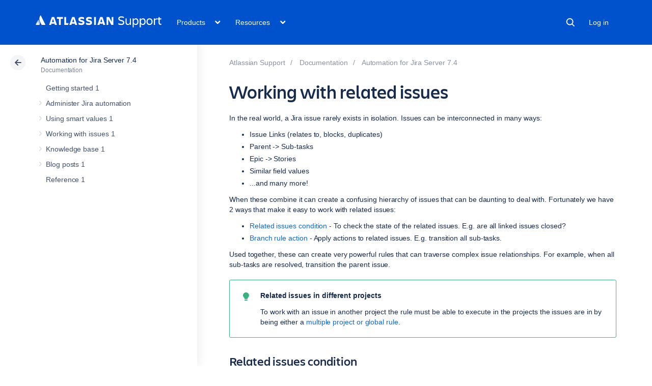

--- FILE ---
content_type: text/html
request_url: https://confluence.atlassian.com/rest/cac-theme/latest/tree/AUTOMATION074
body_size: 2159
content:








<ul>
                
    

<li class="" data-pageid="1318392364">
    <div class="side-navigation-expander">
        <svg width="20" height="20" viewBox="0 0 20 20">
            <path d="M8.76 13.65l3-3.5a1 1 0 0 0 0-1.3l-3-3.5a1 1 0 0 0-1.52 1.3l3 3.5v-1.3l-3 3.5a1 1 0 1 0 1.52 1.3z" fill="currentColor" fill-rule="evenodd"></path>
        </svg>
    </div>

    <a href="/spaces/AUTOMATION074/pages/1318392364/Getting+started+1">Getting started 1</a>

    </li>
            
        

<li class=" expandable" data-pageid="1318392365">
    <div class="side-navigation-expander">
        <svg width="20" height="20" viewBox="0 0 20 20">
            <path d="M8.76 13.65l3-3.5a1 1 0 0 0 0-1.3l-3-3.5a1 1 0 0 0-1.52 1.3l3 3.5v-1.3l-3 3.5a1 1 0 1 0 1.52 1.3z" fill="currentColor" fill-rule="evenodd"></path>
        </svg>
    </div>

    <a href="/spaces/AUTOMATION074/pages/1318392365/Administer+Jira+automation">Administer Jira automation</a>

            <ul>
                            
        

<li class=" expandable" data-pageid="1318392366">
    <div class="side-navigation-expander">
        <svg width="20" height="20" viewBox="0 0 20 20">
            <path d="M8.76 13.65l3-3.5a1 1 0 0 0 0-1.3l-3-3.5a1 1 0 0 0-1.52 1.3l3 3.5v-1.3l-3 3.5a1 1 0 1 0 1.52 1.3z" fill="currentColor" fill-rule="evenodd"></path>
        </svg>
    </div>

    <a href="/spaces/AUTOMATION074/pages/1318392366/Third+party+integrations+1">Third party integrations 1</a>

            <ul>
                            
    

<li class="" data-pageid="1318392367">
    <div class="side-navigation-expander">
        <svg width="20" height="20" viewBox="0 0 20 20">
            <path d="M8.76 13.65l3-3.5a1 1 0 0 0 0-1.3l-3-3.5a1 1 0 0 0-1.52 1.3l3 3.5v-1.3l-3 3.5a1 1 0 1 0 1.52 1.3z" fill="currentColor" fill-rule="evenodd"></path>
        </svg>
    </div>

    <a href="/spaces/AUTOMATION074/pages/1318392367/Integrate+Microsoft+Teams+1">Integrate Microsoft Teams 1</a>

    </li>
                            
    

<li class="" data-pageid="1318392372">
    <div class="side-navigation-expander">
        <svg width="20" height="20" viewBox="0 0 20 20">
            <path d="M8.76 13.65l3-3.5a1 1 0 0 0 0-1.3l-3-3.5a1 1 0 0 0-1.52 1.3l3 3.5v-1.3l-3 3.5a1 1 0 1 0 1.52 1.3z" fill="currentColor" fill-rule="evenodd"></path>
        </svg>
    </div>

    <a href="/spaces/AUTOMATION074/pages/1318392372/Integrate+Slack+1">Integrate Slack 1</a>

    </li>
                            
    

<li class="" data-pageid="1318392378">
    <div class="side-navigation-expander">
        <svg width="20" height="20" viewBox="0 0 20 20">
            <path d="M8.76 13.65l3-3.5a1 1 0 0 0 0-1.3l-3-3.5a1 1 0 0 0-1.52 1.3l3 3.5v-1.3l-3 3.5a1 1 0 1 0 1.52 1.3z" fill="currentColor" fill-rule="evenodd"></path>
        </svg>
    </div>

    <a href="/spaces/AUTOMATION074/pages/1318392378/Integrate+with+GitHub">Integrate with GitHub</a>

    </li>
                    </ul>
    </li>
                            
    

<li class="" data-pageid="1318392389">
    <div class="side-navigation-expander">
        <svg width="20" height="20" viewBox="0 0 20 20">
            <path d="M8.76 13.65l3-3.5a1 1 0 0 0 0-1.3l-3-3.5a1 1 0 0 0-1.52 1.3l3 3.5v-1.3l-3 3.5a1 1 0 1 0 1.52 1.3z" fill="currentColor" fill-rule="evenodd"></path>
        </svg>
    </div>

    <a href="/spaces/AUTOMATION074/pages/1318392389/Checking+URLs+against+the+Jira+allowlist+1">Checking URLs against the Jira allowlist 1</a>

    </li>
                            
    

<li class="" data-pageid="1318392392">
    <div class="side-navigation-expander">
        <svg width="20" height="20" viewBox="0 0 20 20">
            <path d="M8.76 13.65l3-3.5a1 1 0 0 0 0-1.3l-3-3.5a1 1 0 0 0-1.52 1.3l3 3.5v-1.3l-3 3.5a1 1 0 1 0 1.52 1.3z" fill="currentColor" fill-rule="evenodd"></path>
        </svg>
    </div>

    <a href="/spaces/AUTOMATION074/pages/1318392392/Setting+configuration+properties+1">Setting configuration properties 1</a>

    </li>
                    </ul>
    </li>
            
        

<li class=" expandable" data-pageid="1318392393">
    <div class="side-navigation-expander">
        <svg width="20" height="20" viewBox="0 0 20 20">
            <path d="M8.76 13.65l3-3.5a1 1 0 0 0 0-1.3l-3-3.5a1 1 0 0 0-1.52 1.3l3 3.5v-1.3l-3 3.5a1 1 0 1 0 1.52 1.3z" fill="currentColor" fill-rule="evenodd"></path>
        </svg>
    </div>

    <a href="/spaces/AUTOMATION074/pages/1318392393/Using+smart+values+1">Using smart values 1</a>

            <ul>
                            
    

<li class="" data-pageid="1318392394">
    <div class="side-navigation-expander">
        <svg width="20" height="20" viewBox="0 0 20 20">
            <path d="M8.76 13.65l3-3.5a1 1 0 0 0 0-1.3l-3-3.5a1 1 0 0 0-1.52 1.3l3 3.5v-1.3l-3 3.5a1 1 0 1 0 1.52 1.3z" fill="currentColor" fill-rule="evenodd"></path>
        </svg>
    </div>

    <a href="/spaces/AUTOMATION074/pages/1318392394/Smart+values+1">Smart values 1</a>

    </li>
                            
    

<li class="" data-pageid="1318392396">
    <div class="side-navigation-expander">
        <svg width="20" height="20" viewBox="0 0 20 20">
            <path d="M8.76 13.65l3-3.5a1 1 0 0 0 0-1.3l-3-3.5a1 1 0 0 0-1.52 1.3l3 3.5v-1.3l-3 3.5a1 1 0 1 0 1.52 1.3z" fill="currentColor" fill-rule="evenodd"></path>
        </svg>
    </div>

    <a href="/spaces/AUTOMATION074/pages/1318392396/Using+conditional+logic+in+smart+values+1">Using conditional logic in smart values 1</a>

    </li>
                            
    

<li class="" data-pageid="1318392397">
    <div class="side-navigation-expander">
        <svg width="20" height="20" viewBox="0 0 20 20">
            <path d="M8.76 13.65l3-3.5a1 1 0 0 0 0-1.3l-3-3.5a1 1 0 0 0-1.52 1.3l3 3.5v-1.3l-3 3.5a1 1 0 1 0 1.52 1.3z" fill="currentColor" fill-rule="evenodd"></path>
        </svg>
    </div>

    <a href="/spaces/AUTOMATION074/pages/1318392397/Users+1">Users 1</a>

    </li>
                            
    

<li class="" data-pageid="1318392398">
    <div class="side-navigation-expander">
        <svg width="20" height="20" viewBox="0 0 20 20">
            <path d="M8.76 13.65l3-3.5a1 1 0 0 0 0-1.3l-3-3.5a1 1 0 0 0-1.52 1.3l3 3.5v-1.3l-3 3.5a1 1 0 1 0 1.52 1.3z" fill="currentColor" fill-rule="evenodd"></path>
        </svg>
    </div>

    <a href="/spaces/AUTOMATION074/pages/1318392398/Text+functions+1">Text functions 1</a>

    </li>
                            
    

<li class="" data-pageid="1318392399">
    <div class="side-navigation-expander">
        <svg width="20" height="20" viewBox="0 0 20 20">
            <path d="M8.76 13.65l3-3.5a1 1 0 0 0 0-1.3l-3-3.5a1 1 0 0 0-1.52 1.3l3 3.5v-1.3l-3 3.5a1 1 0 1 0 1.52 1.3z" fill="currentColor" fill-rule="evenodd"></path>
        </svg>
    </div>

    <a href="/spaces/AUTOMATION074/pages/1318392399/Date+and+Time+functions+1">Date and Time functions 1</a>

    </li>
                            
    

<li class="" data-pageid="1318392400">
    <div class="side-navigation-expander">
        <svg width="20" height="20" viewBox="0 0 20 20">
            <path d="M8.76 13.65l3-3.5a1 1 0 0 0 0-1.3l-3-3.5a1 1 0 0 0-1.52 1.3l3 3.5v-1.3l-3 3.5a1 1 0 1 0 1.52 1.3z" fill="currentColor" fill-rule="evenodd"></path>
        </svg>
    </div>

    <a href="/spaces/AUTOMATION074/pages/1318392400/JSON+functions+1">JSON functions 1</a>

    </li>
                            
    

<li class="" data-pageid="1318392401">
    <div class="side-navigation-expander">
        <svg width="20" height="20" viewBox="0 0 20 20">
            <path d="M8.76 13.65l3-3.5a1 1 0 0 0 0-1.3l-3-3.5a1 1 0 0 0-1.52 1.3l3 3.5v-1.3l-3 3.5a1 1 0 1 0 1.52 1.3z" fill="currentColor" fill-rule="evenodd"></path>
        </svg>
    </div>

    <a href="/spaces/AUTOMATION074/pages/1318392401/Maths+1">Maths 1</a>

    </li>
                            
    

<li class="" data-pageid="1318392402">
    <div class="side-navigation-expander">
        <svg width="20" height="20" viewBox="0 0 20 20">
            <path d="M8.76 13.65l3-3.5a1 1 0 0 0 0-1.3l-3-3.5a1 1 0 0 0-1.52 1.3l3 3.5v-1.3l-3 3.5a1 1 0 1 0 1.52 1.3z" fill="currentColor" fill-rule="evenodd"></path>
        </svg>
    </div>

    <a href="/spaces/AUTOMATION074/pages/1318392402/Lists+1">Lists 1</a>

    </li>
                            
    

<li class="" data-pageid="1318392403">
    <div class="side-navigation-expander">
        <svg width="20" height="20" viewBox="0 0 20 20">
            <path d="M8.76 13.65l3-3.5a1 1 0 0 0 0-1.3l-3-3.5a1 1 0 0 0-1.52 1.3l3 3.5v-1.3l-3 3.5a1 1 0 1 0 1.52 1.3z" fill="currentColor" fill-rule="evenodd"></path>
        </svg>
    </div>

    <a href="/spaces/AUTOMATION074/pages/1318392403/Smart+values+for+fields+1">Smart values for fields 1</a>

    </li>
                            
    

<li class="" data-pageid="1318392407">
    <div class="side-navigation-expander">
        <svg width="20" height="20" viewBox="0 0 20 20">
            <path d="M8.76 13.65l3-3.5a1 1 0 0 0 0-1.3l-3-3.5a1 1 0 0 0-1.52 1.3l3 3.5v-1.3l-3 3.5a1 1 0 1 0 1.52 1.3z" fill="currentColor" fill-rule="evenodd"></path>
        </svg>
    </div>

    <a href="/spaces/AUTOMATION074/pages/1318392407/Working+with+dates+1">Working with dates 1</a>

    </li>
                            
    

<li class="" data-pageid="1318392408">
    <div class="side-navigation-expander">
        <svg width="20" height="20" viewBox="0 0 20 20">
            <path d="M8.76 13.65l3-3.5a1 1 0 0 0 0-1.3l-3-3.5a1 1 0 0 0-1.52 1.3l3 3.5v-1.3l-3 3.5a1 1 0 1 0 1.52 1.3z" fill="currentColor" fill-rule="evenodd"></path>
        </svg>
    </div>

    <a href="/spaces/AUTOMATION074/pages/1318392408/Working+with+lists+1">Working with lists 1</a>

    </li>
                            
    

<li class="" data-pageid="1318392409">
    <div class="side-navigation-expander">
        <svg width="20" height="20" viewBox="0 0 20 20">
            <path d="M8.76 13.65l3-3.5a1 1 0 0 0 0-1.3l-3-3.5a1 1 0 0 0-1.52 1.3l3 3.5v-1.3l-3 3.5a1 1 0 1 0 1.52 1.3z" fill="currentColor" fill-rule="evenodd"></path>
        </svg>
    </div>

    <a href="/spaces/AUTOMATION074/pages/1318392409/Working+with+numbers+1">Working with numbers 1</a>

    </li>
                            
    

<li class="" data-pageid="1318392411">
    <div class="side-navigation-expander">
        <svg width="20" height="20" viewBox="0 0 20 20">
            <path d="M8.76 13.65l3-3.5a1 1 0 0 0 0-1.3l-3-3.5a1 1 0 0 0-1.52 1.3l3 3.5v-1.3l-3 3.5a1 1 0 1 0 1.52 1.3z" fill="currentColor" fill-rule="evenodd"></path>
        </svg>
    </div>

    <a href="/spaces/AUTOMATION074/pages/1318392411/Working+with+Text+String+1">Working with Text/String 1</a>

    </li>
                    </ul>
    </li>
            
        

<li class=" expandable" data-pageid="1318392412">
    <div class="side-navigation-expander">
        <svg width="20" height="20" viewBox="0 0 20 20">
            <path d="M8.76 13.65l3-3.5a1 1 0 0 0 0-1.3l-3-3.5a1 1 0 0 0-1.52 1.3l3 3.5v-1.3l-3 3.5a1 1 0 1 0 1.52 1.3z" fill="currentColor" fill-rule="evenodd"></path>
        </svg>
    </div>

    <a href="/spaces/AUTOMATION074/pages/1318392412/Working+with+issues+1">Working with issues 1</a>

            <ul>
                            
    

<li class="" data-pageid="1318392417">
    <div class="side-navigation-expander">
        <svg width="20" height="20" viewBox="0 0 20 20">
            <path d="M8.76 13.65l3-3.5a1 1 0 0 0 0-1.3l-3-3.5a1 1 0 0 0-1.52 1.3l3 3.5v-1.3l-3 3.5a1 1 0 1 0 1.52 1.3z" fill="currentColor" fill-rule="evenodd"></path>
        </svg>
    </div>

    <a href="/spaces/AUTOMATION074/pages/1318392417/How+to+use+conditions+1">How to use conditions 1</a>

    </li>
                            
    

<li class="" data-pageid="1318392422">
    <div class="side-navigation-expander">
        <svg width="20" height="20" viewBox="0 0 20 20">
            <path d="M8.76 13.65l3-3.5a1 1 0 0 0 0-1.3l-3-3.5a1 1 0 0 0-1.52 1.3l3 3.5v-1.3l-3 3.5a1 1 0 1 0 1.52 1.3z" fill="currentColor" fill-rule="evenodd"></path>
        </svg>
    </div>

    <a href="/spaces/AUTOMATION074/pages/1318392422/Run+rules+immediately+1">Run rules immediately 1</a>

    </li>
                    </ul>
    </li>
            
        

<li class=" expandable" data-pageid="1318392424">
    <div class="side-navigation-expander">
        <svg width="20" height="20" viewBox="0 0 20 20">
            <path d="M8.76 13.65l3-3.5a1 1 0 0 0 0-1.3l-3-3.5a1 1 0 0 0-1.52 1.3l3 3.5v-1.3l-3 3.5a1 1 0 1 0 1.52 1.3z" fill="currentColor" fill-rule="evenodd"></path>
        </svg>
    </div>

    <a href="/spaces/AUTOMATION074/pages/1318392424/Knowledge+base+1">Knowledge base 1</a>

            <ul>
                            
    

<li class="" data-pageid="1318392425">
    <div class="side-navigation-expander">
        <svg width="20" height="20" viewBox="0 0 20 20">
            <path d="M8.76 13.65l3-3.5a1 1 0 0 0 0-1.3l-3-3.5a1 1 0 0 0-1.52 1.3l3 3.5v-1.3l-3 3.5a1 1 0 1 0 1.52 1.3z" fill="currentColor" fill-rule="evenodd"></path>
        </svg>
    </div>

    <a href="/spaces/AUTOMATION074/pages/1318392425/Anonymous+usage+statistics+1">Anonymous usage statistics 1</a>

    </li>
                            
    

<li class="" data-pageid="1318392427">
    <div class="side-navigation-expander">
        <svg width="20" height="20" viewBox="0 0 20 20">
            <path d="M8.76 13.65l3-3.5a1 1 0 0 0 0-1.3l-3-3.5a1 1 0 0 0-1.52 1.3l3 3.5v-1.3l-3 3.5a1 1 0 1 0 1.52 1.3z" fill="currentColor" fill-rule="evenodd"></path>
        </svg>
    </div>

    <a href="/spaces/AUTOMATION074/pages/1318392427/Archived+date+functions+1">Archived date functions 1</a>

    </li>
                            
    

<li class="" data-pageid="1318392428">
    <div class="side-navigation-expander">
        <svg width="20" height="20" viewBox="0 0 20 20">
            <path d="M8.76 13.65l3-3.5a1 1 0 0 0 0-1.3l-3-3.5a1 1 0 0 0-1.52 1.3l3 3.5v-1.3l-3 3.5a1 1 0 1 0 1.52 1.3z" fill="currentColor" fill-rule="evenodd"></path>
        </svg>
    </div>

    <a href="/spaces/AUTOMATION074/pages/1318392428/Automation+for+Jira+vs+Jira+Service+Management+automation+1">Automation for Jira vs Jira Service Management automation 1</a>

    </li>
                            
    

<li class="" data-pageid="1318392432">
    <div class="side-navigation-expander">
        <svg width="20" height="20" viewBox="0 0 20 20">
            <path d="M8.76 13.65l3-3.5a1 1 0 0 0 0-1.3l-3-3.5a1 1 0 0 0-1.52 1.3l3 3.5v-1.3l-3 3.5a1 1 0 1 0 1.52 1.3z" fill="currentColor" fill-rule="evenodd"></path>
        </svg>
    </div>

    <a href="/spaces/AUTOMATION074/pages/1318392432/Converting+legacy+rendering+1">Converting legacy rendering 1</a>

    </li>
                            
    

<li class="" data-pageid="1318392435">
    <div class="side-navigation-expander">
        <svg width="20" height="20" viewBox="0 0 20 20">
            <path d="M8.76 13.65l3-3.5a1 1 0 0 0 0-1.3l-3-3.5a1 1 0 0 0-1.52 1.3l3 3.5v-1.3l-3 3.5a1 1 0 1 0 1.52 1.3z" fill="currentColor" fill-rule="evenodd"></path>
        </svg>
    </div>

    <a href="/spaces/AUTOMATION074/pages/1318392435/Jira+Service+Management+compatibility+1">Jira Service Management compatibility 1</a>

    </li>
                            
    

<li class="" data-pageid="1318392436">
    <div class="side-navigation-expander">
        <svg width="20" height="20" viewBox="0 0 20 20">
            <path d="M8.76 13.65l3-3.5a1 1 0 0 0 0-1.3l-3-3.5a1 1 0 0 0-1.52 1.3l3 3.5v-1.3l-3 3.5a1 1 0 1 0 1.52 1.3z" fill="currentColor" fill-rule="evenodd"></path>
        </svg>
    </div>

    <a href="/spaces/AUTOMATION074/pages/1318392436/Move+an+issue+1">Move an issue 1</a>

    </li>
                            
    

<li class="" data-pageid="1318392438">
    <div class="side-navigation-expander">
        <svg width="20" height="20" viewBox="0 0 20 20">
            <path d="M8.76 13.65l3-3.5a1 1 0 0 0 0-1.3l-3-3.5a1 1 0 0 0-1.52 1.3l3 3.5v-1.3l-3 3.5a1 1 0 1 0 1.52 1.3z" fill="currentColor" fill-rule="evenodd"></path>
        </svg>
    </div>

    <a href="/spaces/AUTOMATION074/pages/1318392438/Permissions+for+project+automation+1">Permissions for project automation 1</a>

    </li>
                            
    

<li class="" data-pageid="1318392441">
    <div class="side-navigation-expander">
        <svg width="20" height="20" viewBox="0 0 20 20">
            <path d="M8.76 13.65l3-3.5a1 1 0 0 0 0-1.3l-3-3.5a1 1 0 0 0-1.52 1.3l3 3.5v-1.3l-3 3.5a1 1 0 1 0 1.52 1.3z" fill="currentColor" fill-rule="evenodd"></path>
        </svg>
    </div>

    <a href="/spaces/AUTOMATION074/pages/1318392441/Solve+unknown+fields+error+in+the+audit+log+1">Solve unknown fields error in the audit log 1</a>

    </li>
                            
    

<li class="" data-pageid="1318392443">
    <div class="side-navigation-expander">
        <svg width="20" height="20" viewBox="0 0 20 20">
            <path d="M8.76 13.65l3-3.5a1 1 0 0 0 0-1.3l-3-3.5a1 1 0 0 0-1.52 1.3l3 3.5v-1.3l-3 3.5a1 1 0 1 0 1.52 1.3z" fill="currentColor" fill-rule="evenodd"></path>
        </svg>
    </div>

    <a href="/spaces/AUTOMATION074/pages/1318392443/Transition+an+issue+1">Transition an issue 1</a>

    </li>
                    </ul>
    </li>
            
        

<li class=" expandable" data-pageid="1318392451">
    <div class="side-navigation-expander">
        <svg width="20" height="20" viewBox="0 0 20 20">
            <path d="M8.76 13.65l3-3.5a1 1 0 0 0 0-1.3l-3-3.5a1 1 0 0 0-1.52 1.3l3 3.5v-1.3l-3 3.5a1 1 0 1 0 1.52 1.3z" fill="currentColor" fill-rule="evenodd"></path>
        </svg>
    </div>

    <a href="/spaces/AUTOMATION074/pages/1318392451/Blog+posts+1">Blog posts 1</a>

            <ul>
                            
    

<li class="" data-pageid="1318392452">
    <div class="side-navigation-expander">
        <svg width="20" height="20" viewBox="0 0 20 20">
            <path d="M8.76 13.65l3-3.5a1 1 0 0 0 0-1.3l-3-3.5a1 1 0 0 0-1.52 1.3l3 3.5v-1.3l-3 3.5a1 1 0 1 0 1.52 1.3z" fill="currentColor" fill-rule="evenodd"></path>
        </svg>
    </div>

    <a href="/spaces/AUTOMATION074/pages/1318392452/Automatically+linking+issues+just+got+that+much+easier+1">Automatically linking issues just got that much easier 1</a>

    </li>
                            
    

<li class="" data-pageid="1318392455">
    <div class="side-navigation-expander">
        <svg width="20" height="20" viewBox="0 0 20 20">
            <path d="M8.76 13.65l3-3.5a1 1 0 0 0 0-1.3l-3-3.5a1 1 0 0 0-1.52 1.3l3 3.5v-1.3l-3 3.5a1 1 0 1 0 1.52 1.3z" fill="currentColor" fill-rule="evenodd"></path>
        </svg>
    </div>

    <a href="/spaces/AUTOMATION074/pages/1318392455/Automation+of+the+week+Effective+customer+feedback+collection+and+triage+1">Automation of the week: Effective customer feedback collection and triage 1</a>

    </li>
                            
    

<li class="" data-pageid="1318392465">
    <div class="side-navigation-expander">
        <svg width="20" height="20" viewBox="0 0 20 20">
            <path d="M8.76 13.65l3-3.5a1 1 0 0 0 0-1.3l-3-3.5a1 1 0 0 0-1.52 1.3l3 3.5v-1.3l-3 3.5a1 1 0 1 0 1.52 1.3z" fill="currentColor" fill-rule="evenodd"></path>
        </svg>
    </div>

    <a href="/spaces/AUTOMATION074/pages/1318392465/Better+management+of+SLAs+in+Jira+Service+Management+1">Better management of SLAs in Jira Service Management 1</a>

    </li>
                            
    

<li class="" data-pageid="1318392469">
    <div class="side-navigation-expander">
        <svg width="20" height="20" viewBox="0 0 20 20">
            <path d="M8.76 13.65l3-3.5a1 1 0 0 0 0-1.3l-3-3.5a1 1 0 0 0-1.52 1.3l3 3.5v-1.3l-3 3.5a1 1 0 1 0 1.52 1.3z" fill="currentColor" fill-rule="evenodd"></path>
        </svg>
    </div>

    <a href="/spaces/AUTOMATION074/pages/1318392469/Better+support+for+creating+sub-tasks+with+required+fields+1">Better support for creating sub-tasks with required fields 1</a>

    </li>
                            
    

<li class="" data-pageid="1318392473">
    <div class="side-navigation-expander">
        <svg width="20" height="20" viewBox="0 0 20 20">
            <path d="M8.76 13.65l3-3.5a1 1 0 0 0 0-1.3l-3-3.5a1 1 0 0 0-1.52 1.3l3 3.5v-1.3l-3 3.5a1 1 0 1 0 1.52 1.3z" fill="currentColor" fill-rule="evenodd"></path>
        </svg>
    </div>

    <a href="/spaces/AUTOMATION074/pages/1318392473/Else+If+has+shipped+1">Else / If has shipped 1</a>

    </li>
                            
    

<li class="" data-pageid="1318392475">
    <div class="side-navigation-expander">
        <svg width="20" height="20" viewBox="0 0 20 20">
            <path d="M8.76 13.65l3-3.5a1 1 0 0 0 0-1.3l-3-3.5a1 1 0 0 0-1.52 1.3l3 3.5v-1.3l-3 3.5a1 1 0 1 0 1.52 1.3z" fill="currentColor" fill-rule="evenodd"></path>
        </svg>
    </div>

    <a href="/spaces/AUTOMATION074/pages/1318392475/How+to+integrate+Jira+and+GitHub+using+Automation+for+Jira+1">How to integrate Jira and GitHub using Automation for Jira 1</a>

    </li>
                            
    

<li class="" data-pageid="1318392487">
    <div class="side-navigation-expander">
        <svg width="20" height="20" viewBox="0 0 20 20">
            <path d="M8.76 13.65l3-3.5a1 1 0 0 0 0-1.3l-3-3.5a1 1 0 0 0-1.52 1.3l3 3.5v-1.3l-3 3.5a1 1 0 1 0 1.52 1.3z" fill="currentColor" fill-rule="evenodd"></path>
        </svg>
    </div>

    <a href="/spaces/AUTOMATION074/pages/1318392487/How+to+use+Automation+for+Jira+sample+rules+in+your+project+1">How to use Automation for Jira sample rules in your project 1</a>

    </li>
                            
    

<li class="" data-pageid="1318392491">
    <div class="side-navigation-expander">
        <svg width="20" height="20" viewBox="0 0 20 20">
            <path d="M8.76 13.65l3-3.5a1 1 0 0 0 0-1.3l-3-3.5a1 1 0 0 0-1.52 1.3l3 3.5v-1.3l-3 3.5a1 1 0 1 0 1.52 1.3z" fill="currentColor" fill-rule="evenodd"></path>
        </svg>
    </div>

    <a href="/spaces/AUTOMATION074/pages/1318392491/How+to+use+Slack+Messages+with+Automation+for+Jira+1">How to use Slack Messages with Automation for Jira 1</a>

    </li>
                            
    

<li class="" data-pageid="1318392502">
    <div class="side-navigation-expander">
        <svg width="20" height="20" viewBox="0 0 20 20">
            <path d="M8.76 13.65l3-3.5a1 1 0 0 0 0-1.3l-3-3.5a1 1 0 0 0-1.52 1.3l3 3.5v-1.3l-3 3.5a1 1 0 1 0 1.52 1.3z" fill="currentColor" fill-rule="evenodd"></path>
        </svg>
    </div>

    <a href="/spaces/AUTOMATION074/pages/1318392502/New+String+and+Date+functions+in+Automation+for+Jira+1">New String and Date functions in Automation for Jira 1</a>

    </li>
                            
    

<li class="" data-pageid="1318392504">
    <div class="side-navigation-expander">
        <svg width="20" height="20" viewBox="0 0 20 20">
            <path d="M8.76 13.65l3-3.5a1 1 0 0 0 0-1.3l-3-3.5a1 1 0 0 0-1.52 1.3l3 3.5v-1.3l-3 3.5a1 1 0 1 0 1.52 1.3z" fill="currentColor" fill-rule="evenodd"></path>
        </svg>
    </div>

    <a href="/spaces/AUTOMATION074/pages/1318392504/Optimize+your+Agile+software+projects+1">Optimize your Agile software projects 1</a>

    </li>
                            
    

<li class="" data-pageid="1318392509">
    <div class="side-navigation-expander">
        <svg width="20" height="20" viewBox="0 0 20 20">
            <path d="M8.76 13.65l3-3.5a1 1 0 0 0 0-1.3l-3-3.5a1 1 0 0 0-1.52 1.3l3 3.5v-1.3l-3 3.5a1 1 0 1 0 1.52 1.3z" fill="currentColor" fill-rule="evenodd"></path>
        </svg>
    </div>

    <a href="/spaces/AUTOMATION074/pages/1318392509/Send+web+request+action+now+provides+response+data+1">Send web request action now provides response data 1</a>

    </li>
                            
    

<li class="" data-pageid="1318392513">
    <div class="side-navigation-expander">
        <svg width="20" height="20" viewBox="0 0 20 20">
            <path d="M8.76 13.65l3-3.5a1 1 0 0 0 0-1.3l-3-3.5a1 1 0 0 0-1.52 1.3l3 3.5v-1.3l-3 3.5a1 1 0 1 0 1.52 1.3z" fill="currentColor" fill-rule="evenodd"></path>
        </svg>
    </div>

    <a href="/spaces/AUTOMATION074/pages/1318392513/Smart+assign+Jira+issues+%E2%80%94+Load+balancing+round-robin+and+more+1">Smart assign Jira issues — Load balancing, round-robin and more 1</a>

    </li>
                            
    

<li class="" data-pageid="1318392520">
    <div class="side-navigation-expander">
        <svg width="20" height="20" viewBox="0 0 20 20">
            <path d="M8.76 13.65l3-3.5a1 1 0 0 0 0-1.3l-3-3.5a1 1 0 0 0-1.52 1.3l3 3.5v-1.3l-3 3.5a1 1 0 1 0 1.52 1.3z" fill="currentColor" fill-rule="evenodd"></path>
        </svg>
    </div>

    <a href="/spaces/AUTOMATION074/pages/1318392520/Synchronize+parent+and+sub-tasks+issues+1">Synchronize parent and sub-tasks issues 1</a>

    </li>
                            
    

<li class="" data-pageid="1318392524">
    <div class="side-navigation-expander">
        <svg width="20" height="20" viewBox="0 0 20 20">
            <path d="M8.76 13.65l3-3.5a1 1 0 0 0 0-1.3l-3-3.5a1 1 0 0 0-1.52 1.3l3 3.5v-1.3l-3 3.5a1 1 0 1 0 1.52 1.3z" fill="currentColor" fill-rule="evenodd"></path>
        </svg>
    </div>

    <a href="/spaces/AUTOMATION074/pages/1318392524/Create+customers+and+add+Jira+Service+Management+requests+1">Create customers and add Jira Service Management requests 1</a>

    </li>
                            
    

<li class="" data-pageid="1318392527">
    <div class="side-navigation-expander">
        <svg width="20" height="20" viewBox="0 0 20 20">
            <path d="M8.76 13.65l3-3.5a1 1 0 0 0 0-1.3l-3-3.5a1 1 0 0 0-1.52 1.3l3 3.5v-1.3l-3 3.5a1 1 0 1 0 1.52 1.3z" fill="currentColor" fill-rule="evenodd"></path>
        </svg>
    </div>

    <a href="/spaces/AUTOMATION074/pages/1318392527/Smarter+links+in+Jira+Automatically+close+duplicates+1">Smarter links in Jira: Automatically close duplicates! 1</a>

    </li>
                            
    

<li class="" data-pageid="1318392529">
    <div class="side-navigation-expander">
        <svg width="20" height="20" viewBox="0 0 20 20">
            <path d="M8.76 13.65l3-3.5a1 1 0 0 0 0-1.3l-3-3.5a1 1 0 0 0-1.52 1.3l3 3.5v-1.3l-3 3.5a1 1 0 1 0 1.52 1.3z" fill="currentColor" fill-rule="evenodd"></path>
        </svg>
    </div>

    <a href="/spaces/AUTOMATION074/pages/1318392529/Rule+of+the+week+Automation+for+Jira+Service+Management+1">Rule of the week: Automation for Jira Service Management 1</a>

    </li>
                    </ul>
    </li>
            
    

<li class="" data-pageid="1318392533">
    <div class="side-navigation-expander">
        <svg width="20" height="20" viewBox="0 0 20 20">
            <path d="M8.76 13.65l3-3.5a1 1 0 0 0 0-1.3l-3-3.5a1 1 0 0 0-1.52 1.3l3 3.5v-1.3l-3 3.5a1 1 0 1 0 1.52 1.3z" fill="currentColor" fill-rule="evenodd"></path>
        </svg>
    </div>

    <a href="/spaces/AUTOMATION074/pages/1318392533/Reference+1">Reference 1</a>

    </li>
    </ul>